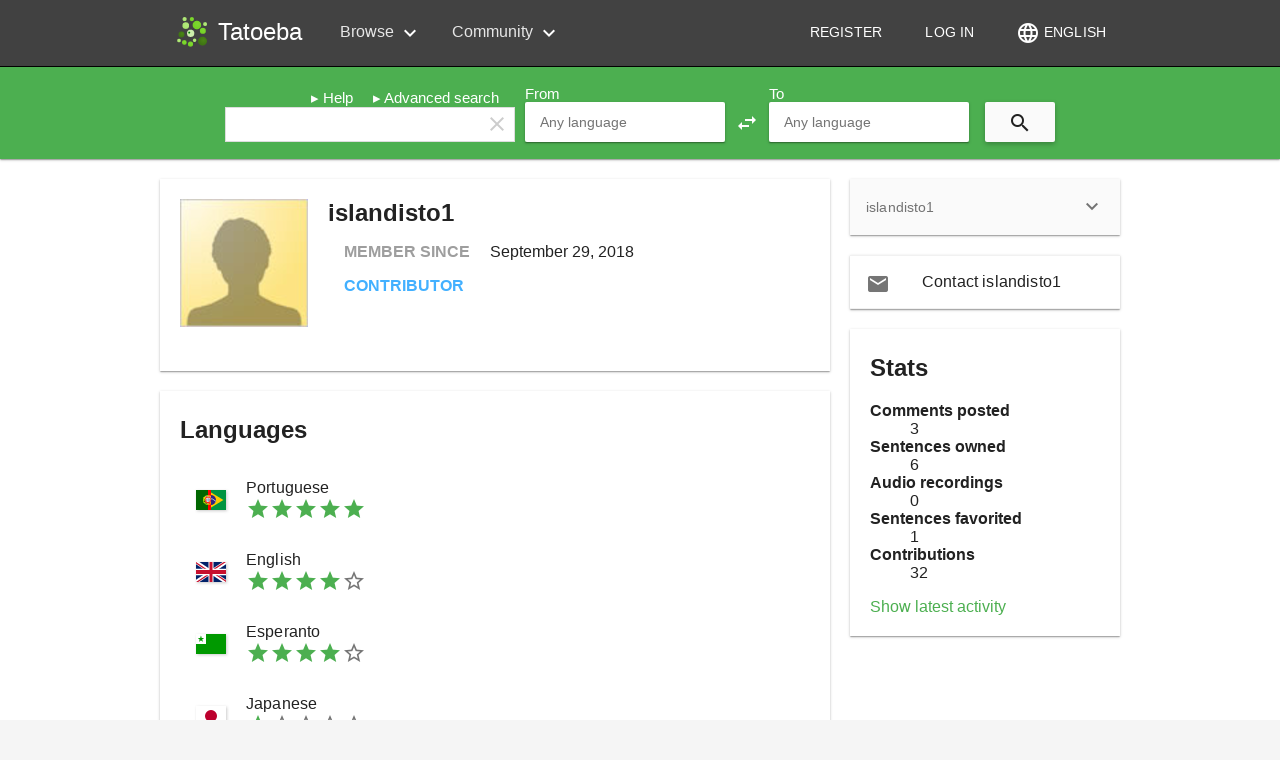

--- FILE ---
content_type: text/css
request_url: https://tatoeba.org/css/user/profile.css?1763902019
body_size: 1804
content:
/**
 * Tatoeba Project, free collaborative creation of multilingual corpuses project
 * Copyright (C) 2010  HO Ngoc Phuong Trang <tranglich@gmail.com>
 *
 * This program is free software: you can redistribute it and/or modify
 * it under the terms of the GNU Affero General Public License as published by
 * the Free Software Foundation, either version 3 of the License, or
 * (at your option) any later version.
 * 
 * This program is distributed in the hope that it will be useful,
 * but WITHOUT ANY WARRANTY; without even the implied warranty of
 * MERCHANTABILITY or FITNESS FOR A PARTICULAR PURPOSE.  See the
 * GNU Affero General Public License for more details.
 *
 * You should have received a copy of the GNU Affero General Public License
 * along with this program.  If not, see <http://www.gnu.org/licenses/>.
 */

.profileSummary,
.profileLanguages {
    border: 1px solid #CCC;
    border-radius: 5px;
    padding-bottom: 10px;
}


.with-title-button h2 {
    margin: 0;
}

/*
 * Summary
 */

#profile .header {
    padding-bottom: 20px;
}

#profile .info {
    padding: 0 20px;
}

#profile .personal-info {
    padding: 5px;
}

#profile .label {
    font-weight: bold;
    padding-right: 20px;
    color: #9e9e9e;
    text-transform: uppercase;
}

#profile .status {
    text-transform: uppercase;
    font-weight: bold;
}

#profile .contributionsBlocked {
    background: url(../../img/warning-small.svg) no-repeat 0px center;
    padding: 0 20px;
}

/*
 * Description
 */
.profileDescription {
    padding: 20px 20px 10px 20px;
    margin: 10px 0;
}

.profileDescription .content {
    padding: 5px 10px;
}

.profileDescription .tip{
    color: #555;
    font-style: italic;
}


/*
 * Languages
 */
.profileLanguages .edit {
    position: relative;
    height: 20px;
}

md-list .language-icon {
    margin: 26px 20px 0 0;
}
html[dir="rtl"] md-list .language-icon {
    margin: 26px 0 0 20px;
}

.md-list-item-text {
    padding: 5px 0;
}


--- FILE ---
content_type: text/css
request_url: https://tatoeba.org/css/user/language.css?1763902019
body_size: 880
content:
/**
 * Tatoeba Project, free collaborative creation of multilingual corpuses project
 * Copyright (C) 2010  HO Ngoc Phuong Trang <tranglich@gmail.com>
 *
 * This program is free software: you can redistribute it and/or modify
 * it under the terms of the GNU Affero General Public License as published by
 * the Free Software Foundation, either version 3 of the License, or
 * (at your option) any later version.
 *
 * This program is distributed in the hope that it will be useful,
 * but WITHOUT ANY WARRANTY; without even the implied warranty of
 * MERCHANTABILITY or FITNESS FOR A PARTICULAR PURPOSE.  See the
 * GNU Affero General Public License for more details.
 *
 * You should have received a copy of the GNU Affero General Public License
 * along with this program.  If not, see <http://www.gnu.org/licenses/>.
 */

.user-language-form textarea {
    width: 100%;
    margin-bottom: 15px;
}

.user-language-form .info {
    margin: 20px 0;
}

.user-language-form label {
    padding-right: 20px;
    font-weight: bold;
}


--- FILE ---
content_type: image/svg+xml
request_url: https://tatoeba.org/img/flags/jpn.svg
body_size: 8
content:
<svg xmlns="http://www.w3.org/2000/svg" width="30" height="20"><rect fill="#fff" width="30" height="20"/><circle fill="#bc002d" cx="15" cy="10" r="6"/></svg>


--- FILE ---
content_type: image/svg+xml
request_url: https://tatoeba.org/img/flags/por.svg
body_size: 3930
content:
<svg xmlns="http://www.w3.org/2000/svg" width="30" height="20" viewBox="-2205 -1470 4410 2940"><defs><use href="#a" id="e" transform="scale(31.5)"/><use href="#a" id="g" transform="scale(26.25)"/><use href="#a" id="f" transform="scale(21)"/><path id="a" fill="#fff" d="M0-1-.6.8 1-.3h-2L.6.8Z"/></defs><clipPath id="d"><use href="#b"/></clipPath><clipPath id="i"><use href="#c"/></clipPath><path fill="#009440" d="M-2205-1470h4410v2940h-4410Z"/><path fill="#ffcb00" d="M0 1113 1830.2 0 0-1113Z"/><circle id="b" r="735" fill="#302681"/><path id="h" fill="none" stroke="#fff" stroke-width="105" d="M-2153 1470a1733 1733 0 0 1 3466 0" clip-path="url(#d)"/><use href="#e" x="228" y="-228"/><use href="#e" x="515" y="258"/><use href="#f" x="617" y="265"/><use href="#g" x="545" y="323"/><use href="#g" x="368" y="477"/><use href="#f" x="367" y="551"/><use href="#f" x="441" y="419"/><use href="#g" x="500" y="382"/><use href="#f" x="365" y="405"/><use href="#f" x="200" y="-37"/><use href="#e" y="330"/><use href="#g" x="85" y="184"/><use href="#g" y="118"/><use href="#g" x="220" y="495"/><use href="#f" x="283" y="430"/><use href="#f" x="162" y="412"/><use href="#a" y="54.8" transform="scale(10.5)"/><text dominant-baseline="central" font-size="93" font-weight="700" letter-spacing="21"><textPath fill="#009440" href="#h" startOffset="3120">PROGRESSO</textPath></text><g clip-path="url(#i)" transform="matrix(7.35,0,0,7.35,-2205,-1470)"><path id="c" fill="red" d="M0 0h300v400H0z"/><path fill="#060" d="M0 0h240v400H0z"/><g fill="#ff0" fill-rule="evenodd" stroke="#000" stroke-linecap="round" stroke-linejoin="round" stroke-width=".6"><path d="M318.2 262c-30.2-.9-168.7-87.3-169.6-101.1l7.6-12.8c13.7 20 155.4 104.1 169.3 101.1l-7.3 12.8m-78-92.8c30.2-.2 67.5-4.1 89-12.7l-4.6-7.5c-12.7 7-50.2 11.7-84.7 12.4-40.7-.4-69.5-4.2-83.9-13.9l-4.3 8c26.4 11.2 53.6 13.6 88.5 13.7"/><path id="j" d="M140.9 205.7c18.6 10 59.9 15 99 15.4 35.6 0 81.9-5.6 99.3-14.7l-.5-10.1c-5.4 8.5-55.1 16.7-99.2 16.3-44.1-.3-85.1-7.1-98.7-15.9l.1 9"/><path id="k" d="M239.8 260.3c-42.8-.2-79.4-11.6-87.2-13.5l5.7 8.8a233.5 233.5 0 0 0 81.9 13.4c32.5-1 60.9-3.5 80.9-13.2l5.8-9.2c-13.6 6.4-60.1 13.7-87.1 13.7"/><path d="M338.9 200.1a99.2 99.2 0 1 0-198.4 0 99.2 99.2 0 1 0 198.4 0zm-9.5 0a89.2 89 0 1 0-178.4 0 89.2 89 0 1 0 178.4 0"/><path d="M244 100.7h-8.5v198.9h8.5z"/><use href="#j" transform="rotate(180,240,200)"/><use href="#k" transform="rotate(180,240,200.5)"/><path d="M289.1 241.3a262.7 262.7 0 0 0-49.2-3.8c-61.4.7-81.2 12.6-83.6 16.2l-4.6-7.5c15.6-11.3 49.1-17.6 88.6-17a307 307 0 0 1 53.1 4.6l-4.3 7.5"/><path d="m327.6 247.4-7.4 11.4L299 240l-55-37-62-34-32.2-11 6.9-12.7 2.3-1.3 20 5 66 34 38 24 32 23 13 15z"/></g><path fill="#fff" stroke="#000" stroke-linejoin="bevel" stroke-width=".7" d="M180.6 211c0 16.3 6.7 31 17.5 41.8a59.3 59.3 0 0 0 101.2-41.7v-79.2l-118.7-.2z"/><path fill="red" stroke="#000" stroke-width=".5" d="M182.8 211a57 57 0 0 0 114 0v-76.7H182.9V211m91-53.7v54.1a34 34 0 0 1-68 0v-54.1h67.9z"/><g id="p"><g id="o" fill="#ff0" stroke="#000" stroke-width=".5"><path stroke="none" d="M190.2 154.4c.1-5.5 4-6.8 4.1-6.8 0 0 4.2 1.4 4.2 6.9l-8.3-.1"/><path d="m186.8 147.7-.7 6.3h4.2c0-5.2 3.9-6.1 4-6.1.1 0 4 1.2 4.1 6.1h4.2l-.8-6.3z"/><path id="l" d="M185.9 154.1h16.9a.8.8 0 0 1 0 1.5h-16.9a.8.8 0 0 1 0-1.5z"/><use href="#l" transform="matrix(0.9112,0,0,0.9613,17.26,-1.657)"/><use href="#l" transform="matrix(0.9519,0,0,0.9426,9.361,-0.1637)"/><use x="5.3" y="-3.2" href="#m"/><path d="m196.2 138.6.3 6.4h-4.3l.2-6.4h3.8"/><path id="n" d="m190.9 141.6.2 3.4h-4.2l.2-3.4z"/><use href="#n" x="10.6"/><path id="m" d="M186.3 139h1.2v.9h.9v-.9h1.2v.9h.9v-.9h1.2v2c0 .4-.2.6-.5.6h-4.3a.6.6 0 0 1-.6-.6z"/><use href="#m" x="10.6"/></g><use href="#o" y="46.3"/><use href="#o" transform="rotate(-45.2,312.8,180)"/></g><use href="#o" x="45.7"/><use href="#p" transform="matrix(-1,0,0,1,479.8,0)"/><path id="q" fill="#039" d="M232.6 202.4a7.5 8 0 0 0 15 0v-10.8h-15v10.8"/><use href="#q" y="-26"/><use href="#q" x="-20.8"/><use href="#q" x="20.8"/><use href="#q" y="25.8"/></g></svg>